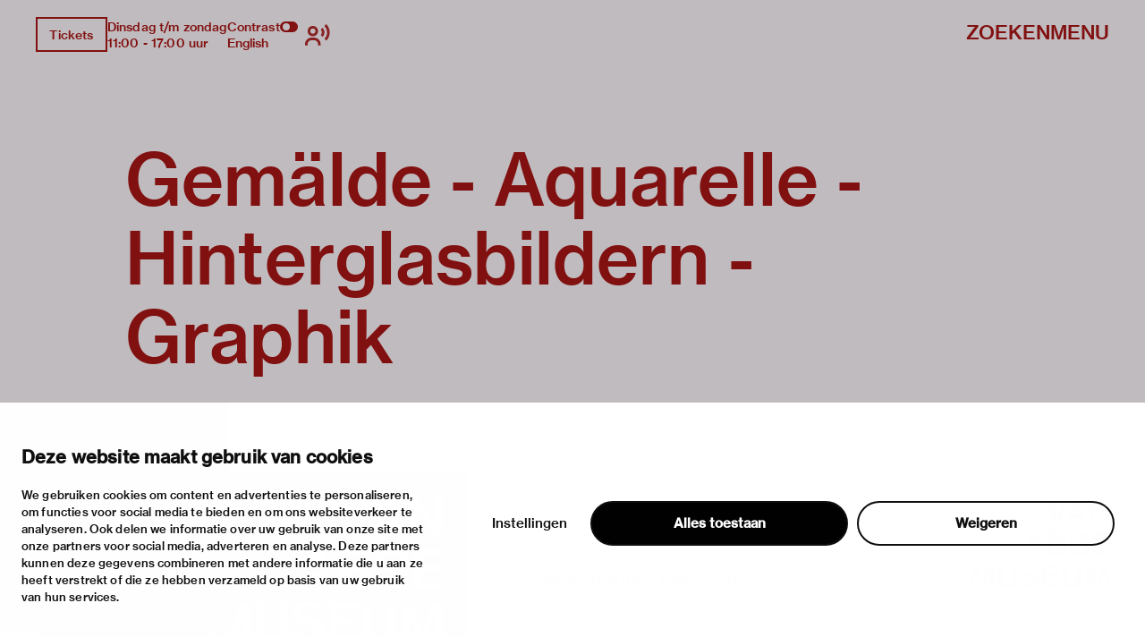

--- FILE ---
content_type: image/svg+xml
request_url: https://vanabbemuseum.nl/nl/site-data/promotors.svg/@@images/image/large
body_size: 2292
content:
<svg xmlns:xlink="http://www.w3.org/1999/xlink" xmlns="http://www.w3.org/2000/svg" role="presentation" aria-hidden="true" width="26.4"  height="48" ><defs><symbol id="promotors" viewBox="0 0 26.4 48">
        <path fill="currentColor" d="M2 10.7a1.4 1.4 0 0 0 .5 0 1.2 1.2 0 0 0 1-1.3 1 1 0 0 0-1-1.3.5.5 0 0 0-.4.2.4.4 0 0 0 0 .2v2.3zm.6-3a2.6 2.6 0 0 1 1.6.3 1.5 1.5 0 0 1 .6 1.3A1.8 1.8 0 0 1 3 11a3 3 0 0 1-.3 0H2v1.2c0 .7 0 .8 1 1l-2.8.2V13c.6 0 .7 0 .7-.8V9C1 8 .7 8 0 8v-.3h2.4zM12 10.6a1.3 1.3 0 0 0 1-.2 1.3 1.3 0 0 0 .3-1 1 1 0 0 0-1-1.3.6.6 0 0 0-.4.2.4.4 0 0 0 0 .3v2zm3.3 3h-.2a1.8 1.8 0 0 1-1.7-1l-.7-1.3a.6.6 0 0 0-.6-.3h-.2v1.2c0 .8 0 .8.8 1v.2H10V13c.6 0 .7 0 .7-.8V9c0-.8 0-1-.7-1v-.3h2.4A2.6 2.6 0 0 1 14 8a1.3 1.3 0 0 1 .6 1.2 1.5 1.5 0 0 1-1 1.4c0 .3.4 1 .6 1.3a7.3 7.3 0 0 0 .7.8 1.3 1.3 0 0 0 .4.4zM21.6 10.4c0 1.5.6 2.8 1.7 2.8 1 0 1.5-.8 1.5-2.4S24.2 8 23.2 8s-1.4 1-1.4 2.4m4.6 0a3 3 0 0 1-6 .2 3 3 0 0 1 3-3 2.8 2.8 0 0 1 3 3M4.8 24v-.4c.7 0 .7-.2.7-1v-3.3l-2 4.5h-.3l-1.7-4.5-.2 2.3a8.8 8.8 0 0 0 0 1.4c0 .4.3.5.8.5v.3H0v-.3a.6.6 0 0 0 .7-.5 13.6 13.6 0 0 0 .2-1.6v-1.8c0-1 0-1-.7-1.2V18H2L4 22l1.7-3.8h1.8v.3c-.7 0-.7 0-.7.8v3.3c0 .8 0 1 .8 1v.2H4.8zM12.7 21c0 1.3.7 2.6 1.8 2.6.8 0 1.5-.8 1.5-2.4s-.7-2.8-1.7-2.8-1.6 1-1.6 2.5m4.6 0a3 3 0 0 1-3 3 3 3 0 0 1-3-3 3 3 0 0 1 3-3 2.8 2.8 0 0 1 3 3M26 19.7a2 2 0 0 0-.4-1 1 1 0 0 0-1 0h-.3v4c0 .7 0 .8 1 .8v.4h-3v-.4c.8 0 1-.2 1-1v-4h-.4a1.2 1.2 0 0 0-1 .2 2.2 2.2 0 0 0-.5 1h-.3V18h.3a.5.5 0 0 0 .5.2h3.5a.6.6 0 0 0 .5-.2h.3v1.7zM1.6 31.3c0 1.5.6 2.8 1.8 2.8.8 0 1.5-.7 1.5-2.3S4 29 3 29s-1.4.8-1.4 2.3m4.6 0a3 3 0 0 1-3 3 3 3 0 0 1-3-3 3 3 0 0 1 3-3 2.8 2.8 0 0 1 3 3M13.8 31.5a1.3 1.3 0 0 0 1-.2 1.3 1.3 0 0 0 .3-1 1 1 0 0 0-1-1.3.6.6 0 0 0-.3 0 .4.4 0 0 0 0 .4v2.2h.2zm3.3 3a1.8 1.8 0 0 1-2-1c0-.3-.4-.8-.6-1.2a.6.6 0 0 0-.6-.4h-.2v1c0 1 0 1 .8 1v.3h-2.7V34c.7 0 .8 0 .8-1V30c0-.7 0-.8-.7-.8v-.4h2.4a2.6 2.6 0 0 1 1.6.4 1.3 1.3 0 0 1 .6 1 1.5 1.5 0 0 1-1 1.6l.6 1.2a7.3 7.3 0 0 0 .7 1 1.3 1.3 0 0 0 .5.3zM25.7 30a1.4 1.4 0 0 0-1.2-1 .8.8 0 0 0-1 .7c0 .5.5.8 1.2 1.2s1.6.8 1.6 1.7a2 2 0 0 1-2.2 1.7 3.2 3.2 0 0 1-.7 0 4.3 4.3 0 0 1-.6-.3 10.5 10.5 0 0 1-.2-1.3h.3a2 2 0 0 0 1.6 1.4.8.8 0 0 0 .8-.8 1.5 1.5 0 0 0-1-1.2c-1-.5-1.5-1-1.5-1.8a1.8 1.8 0 0 1 2-1.7 3.6 3.6 0 0 1 1.2.3V30zM0 38h26.3v.8H0zM0 4.5h26.3v.7H0zM8.4.7A.5.5 0 0 0 8 .3a.3.3 0 0 0-.3.3.5.5 0 0 0 .4.4.8.8 0 0 1 .6.7.7.7 0 0 1-.7.6 1.2 1.2 0 0 1-.5 0h-.2a4 4 0 0 1 0-.7.7.7 0 0 0 .6.6.3.3 0 0 0 .2-.4.5.5 0 0 0-.3-.4.8.8 0 0 1-.7-.6A.7.7 0 0 1 8 0a1.3 1.3 0 0 1 .5.2v.5zM9.5 2.3h-.2A.3.3 0 0 1 9 2V1h-.2.2V.5l.3-.3v.5h.4V1h-.3V2a.4.4 0 0 0 .3 0v.2zM10 .4a.2.2 0 0 1 .3-.3.2.2 0 0 1 .2.4.2.2 0 0 1-.2.2.2.2 0 0 1-.3-.2m0 1.8V1 1a4 4 0 0 0 .5-.2v1c0 .3 0 .3.2.3v.2H10zM12 2a.7.7 0 0 1-.4.3.7.7 0 0 1-.7-.7.8.8 0 0 1 .2-.6 1 1 0 0 1 .5-.2.5.5 0 0 1 .3 0V1a.2.2 0 0 1 0 .2.5.5 0 0 0-.5-.2s-.2 0-.2.5a.5.5 0 0 0 .4.5.5.5 0 0 0 .4 0zM13 2.3c.2 0 .2 0 .2-.4v-.6c0-.3 0-.4-.2-.4a.3.3 0 0 0-.2 0v1.2h-.6c.2 0 .2 0 .2-.3V.3c0-.2 0-.2-.2-.2l.6-.2v1a.7.7 0 0 1 .4-.2.4.4 0 0 1 .5.5V2h-.6zM14.7 2.3A.3.3 0 0 1 14 2V1H14h.2V.5l.3-.3v.5h.3V1h-.3v.8c0 .2.2.3.2.3a.4.4 0 0 0 .2 0v.2zM15.2.4a.2.2 0 0 1 .2-.3.2.2 0 0 1 .3.4.2.2 0 0 1-.3.2.2.2 0 0 1-.2-.2M15 2.2c.2 0 .3 0 .3-.3V1c0-.2 0-.2-.2-.2a4 4 0 0 0 .7-.2v1c0 .3 0 .3.2.3v.2h-1zM17 2.3V1 1a.4.4 0 0 0-.4.2V2h.2v.2H16c.2 0 .2 0 .2-.3V1s0-.2-.2-.2a4 4 0 0 0 .6-.2V1h.2a.4.4 0 0 1 .7.3V2h.2v.2H17zM18.3 1.3c0 .2 0 .4.2.4s.2-.2.2-.4a.3.3 0 0 0-.2-.4s-.2 0-.2.3m0 1a.2.2 0 0 0 0 .3.4.4 0 0 0 .3.3.3.3 0 0 0 .4-.4.2.2 0 0 0-.2-.2 1 1 0 0 0-.3 0 .3.3 0 0 0-.3 0M19.4 1a.5.5 0 0 1-.2 0H19a.3.3 0 0 1 0 .3.5.5 0 0 1-.5.5c-.2 0 0 .2 0 .2h.3a.4.4 0 0 1 .5.4.8.8 0 0 1-1 .7.5.5 0 0 1-.5-.3.2.2 0 0 1 0-.2 2.3 2.3 0 0 1 .4-.2.4.4 0 0 1-.3-.2 1 1 0 0 0 .2-.2.4.4 0 0 1-.3-.5.6.6 0 0 1 .5-.5.7.7 0 0 1 .3 0h.5zM3 41a.4.4 0 0 0-.3.3L2 43 1 41A.3.3 0 0 0 1 41v-.2h1c-.4 0-.4.2-.3.3l.5 1.3c0-.4.3-.8.4-1s0-.4-.3-.4v-.2h.8zM3.7 42l-.2.2a.2.2 0 0 0 0 .2.2.2 0 0 0 .2.2V42zm.3 1a.3.3 0 0 1-.2-.2 1.2 1.2 0 0 1-.4 0 .4.4 0 0 1-.5-.3.3.3 0 0 1 .2-.3 2.7 2.7 0 0 0 .5-.2c0-.3 0-.4-.2-.4a.6.6 0 0 0-.2.3H3a.2.2 0 0 1 0-.2 1.6 1.6 0 0 1 .6-.4.5.5 0 0 1 .3 0 .5.5 0 0 1 0 .6v.5s0 .2.2.2zM5.3 43v-.2c.2 0 .2 0 .2-.3V42c0-.2 0-.3-.2-.3a.4.4 0 0 0-.3 0v1h.2v.2h-1v-.2c.3 0 .4 0 .4-.2v-.8l-.2-.2a4 4 0 0 0 .6-.2v.3l.2-.2a.4.4 0 0 1 .6.4v.5c0 .2 0 .3.2.3h-.7zM8 41.3l-.4.7H8zM8 43v-.3c.3 0 .3 0 .3-.2l-.2-.3h-.5v.3s0 .2 0 .3H7a.4.4 0 0 0 .3-.4l.6-1.6.7 1.6c0 .3.2.4.4.4H8zM9.7 42.5a.2.2 0 0 0 .2.3s.2-.2.2-.6a.5.5 0 0 0-.4-.6v1zm0-1a.5.5 0 0 1 .3 0 .7.7 0 0 1 .7.6.8.8 0 0 1-1 1 1.5 1.5 0 0 1-.4-.2V41s0-.2-.2-.2a5 5 0 0 0 .7-.2v1zM11.3 42.5a.2.2 0 0 0 .2.3c.2 0 .4-.2.4-.6a.5.5 0 0 0-.5-.6h-.2v1zm.2-1a.5.5 0 0 1 .2 0 .7.7 0 0 1 .7.6.8.8 0 0 1-1 1 1.5 1.5 0 0 1-.5-.2V41s0-.2-.3-.2a4.8 4.8 0 0 0 .7-.2v1zM13 42h.3a.3.3 0 0 0 0-.5.4.4 0 0 0-.3.4m.8.6a.7.7 0 0 1-.6.3.7.7 0 0 1-.6-.8.8.8 0 0 1 .2-.6.7.7 0 0 1 .5-.2.5.5 0 0 1 .5.5h-1a.5.5 0 0 0 .6.6.5.5 0 0 0 .4 0zM15.8 43v-.2s.2 0 .2-.3V42c0-.3-.2-.3-.3-.3a.4.4 0 0 0-.2 0v.8c0 .2 0 .2.2.2h-.8V42v-.3a.4.4 0 0 0-.4 0V43H14v-.2c.2 0 .2 0 .2-.2V42c0-.3 0-.4-.2-.4a5.4 5.4 0 0 0 .6-.2v.3l.2-.2a.5.5 0 0 1 .3 0 .4.4 0 0 1 .4.2l.3-.2a.5.5 0 0 1 .2 0 .4.4 0 0 1 .4.4v.8H16zM18.4 42.8h-.6a1.3 1.3 0 0 1-.2 0 .5.5 0 0 1-.3 0 .4.4 0 0 1-.4-.3v-.7c0-.2 0-.2-.3-.2l.6-.2v.9a.2.2 0 0 0 .2.2.3.3 0 0 0 .3 0v-.8c0-.2 0-.2-.2-.2a6 6 0 0 0 .6-.2v1.2h.2zM19.4 42a.4.4 0 0 0-.4-.5.2.2 0 0 0-.2.2.3.3 0 0 0 .3.3.5.5 0 0 1 .5.4.5.5 0 0 1-.6.5.8.8 0 0 1-.5-.2 2 2 0 0 1 0-.4.6.6 0 0 0 .5.4.2.2 0 0 0 .2-.2.3.3 0 0 0-.3-.3.6.6 0 0 1-.5-.4.5.5 0 0 1 .6-.6.7.7 0 0 1 .4 0 2 2 0 0 1 0 .4zM20.2 42h.3a.3.3 0 0 0 0-.5.4.4 0 0 0-.3.4m.8.6a.7.7 0 0 1-.6.3.7.7 0 0 1-.7-.8.8.8 0 0 1 .3-.6.7.7 0 0 1 .5-.2.5.5 0 0 1 .5.5h-1a.5.5 0 0 0 .6.6.5.5 0 0 0 .3 0zM22.8 42.8h-.6a.5.5 0 0 1-.4 0 .4.4 0 0 1-.4-.3v-.7c0-.2 0-.2-.2-.2l.6-.2v.9a.2.2 0 0 0 .2.2.3.3 0 0 0 .2 0v-.8c0-.2 0-.2-.2-.2a6 6 0 0 0 .6-.2v1c0 .2 0 .2.2.2zM24.8 43v-.2-.8-.3a.4.4 0 0 0-.3 0v1H24V42c0-.2 0-.3-.2-.3a.4.4 0 0 0-.2 0V43H23v-.2s.2 0 .2-.2V42c0-.3 0-.4-.2-.4a5.4 5.4 0 0 0 .6-.2v.3l.2-.2a.5.5 0 0 1 .2 0 .4.4 0 0 1 .4.2l.2-.2a.5.5 0 0 1 .3 0 .4.4 0 0 1 .3.4v.6s0 .2.2.2h-.7zM10.2 46.3h6V48h-6z"></path>
    </symbol></defs>
							<use xlink:href="#promotors"></use>
						</svg>